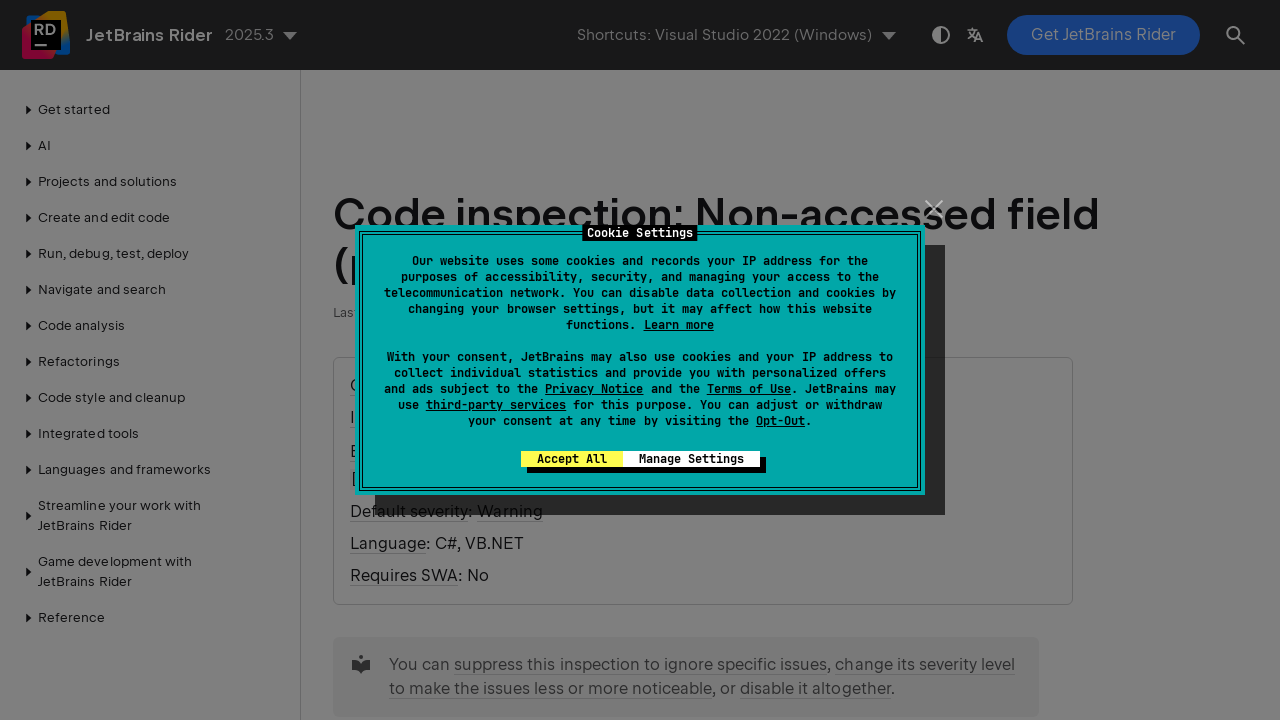

--- FILE ---
content_type: text/html
request_url: https://www.jetbrains.com/help/rider/NotAccessedField.Local.html
body_size: 2924
content:
<!DOCTYPE html SYSTEM "about:legacy-compat">
<html lang="en-US" data-preset="contrast" data-primary-color="#307FFF"><head><link rel="canonical" href="https://www.jetbrains.com/help/rider/NotAccessedField.Local.html" data-react-helmet="true"/><meta charset="UTF-8"></meta><meta name="built-on" content="2026-01-14T12:31:21.887239219"><meta name="build-number" content="1028"><title>Code inspection: Non-accessed field (private accessibility) | JetBrains&nbsp;Rider Documentation</title><script type="application/json" id="virtual-toc-data">[]</script><script type="application/json" id="topic-shortcuts"></script><link href="https://resources.jetbrains.com/writerside/apidoc/6.25/app.css" rel="stylesheet"><link rel="manifest" href="https://www.jetbrains.com/site.webmanifest"><meta name="msapplication-TileColor" content="#000000"><link rel="apple-touch-icon" sizes="180x180" href="https://jetbrains.com/apple-touch-icon.png"><link rel="icon" type="image/png" sizes="32x32" href="https://jetbrains.com/favicon-32x32.png"><link rel="icon" type="image/png" sizes="16x16" href="https://jetbrains.com/favicon-16x16.png"><meta name="msapplication-TileImage" content="https://resources.jetbrains.com/storage/ui/favicons/mstile-144x144.png"><meta name="msapplication-square70x70logo" content="https://resources.jetbrains.com/storage/ui/favicons/mstile-70x70.png"><meta name="msapplication-square150x150logo" content="https://resources.jetbrains.com/storage/ui/favicons/mstile-150x150.png"><meta name="msapplication-wide310x150logo" content="https://resources.jetbrains.com/storage/ui/favicons/mstile-310x150.png"><meta name="msapplication-square310x310logo" content="https://resources.jetbrains.com/storage/ui/favicons/mstile-310x310.png"><meta name="image" content="https://resources.jetbrains.com/storage/products/rider/img/meta/preview.png"><!-- Open Graph --><meta property="og:title" content="Code inspection: Non-accessed field (private accessibility) | JetBrains&nbsp;Rider"><meta property="og:description" content=""><meta property="og:image" content="https://resources.jetbrains.com/storage/products/rider/img/meta/preview.png"><meta property="og:site_name" content="JetBrains&nbsp;Rider Help"><meta property="og:type" content="website"><meta property="og:locale" content="en_US"><meta property="og:url" content="https://www.jetbrains.com/help/rider/NotAccessedField.Local.html"><!-- End Open Graph --><!-- Twitter Card --><meta name="twitter:card" content="summary_large_image"><meta name="twitter:site" content="@JetBrainsRider"><meta name="twitter:title" content="Code inspection: Non-accessed field (private accessibility) | JetBrains&nbsp;Rider"><meta name="twitter:description" content=""><meta name="twitter:creator" content="@JetBrainsRider"><meta name="twitter:image:src" content="https://resources.jetbrains.com/storage/products/rider/img/meta/preview.png"><!-- End Twitter Card --><!-- Schema.org WebPage --><script type="application/ld+json">{
    "@context": "http://schema.org",
    "@type": "WebPage",
    "@id": "https://www.jetbrains.com/help/rider/NotAccessedField.Local.html#webpage",
    "url": "https://www.jetbrains.com/help/rider/NotAccessedField.Local.html",
    "name": "Code inspection: Non-accessed field (private accessibility) | JetBrains Rider",
    "description": "",
    "image": "https://resources.jetbrains.com/storage/products/rider/img/meta/preview.png",
    "inLanguage":"en-US"
}</script><!-- End Schema.org --><!-- Schema.org WebSite --><script type="application/ld+json">{
    "@type": "WebSite",
    "@id": "https://www.jetbrains.com/help/rider/#website",
    "url": "https://www.jetbrains.com/help/rider/",
    "name": "JetBrains Rider Help"
}</script><!-- End Schema.org --><script>
    (function (w, d, s, l, i) {
        w[l] = w[l] || [];
        w[l].push({ 'gtm.start': new Date().getTime(), event: 'gtm.js' });
        var f = d.getElementsByTagName(s)[0], j = d.createElement(s), dl = l != 'dataLayer' ? '&amp;l=' + l : '';
        j.async = true;
        j.src = '//www.googletagmanager.com/gtm.js?id=' + i + dl;
        f.parentNode.insertBefore(j, f);
    })(window, document, 'script', 'dataLayer', 'GTM-5P98');
</script>
<script src="https://resources.jetbrains.com/storage/help-app/v6/analytics.js"></script>
</head><body data-id="NotAccessedField.Local" data-main-title="Code inspection: Non-accessed field (private accessibility)" data-article-props="{&quot;seeAlso&quot;:[{&quot;title&quot;:&quot;Concepts&quot;,&quot;links&quot;:[{&quot;url&quot;:&quot;Finding_Code_Issues.html&quot;,&quot;text&quot;:&quot;Find code issues with code inspection&quot;},{&quot;url&quot;:&quot;Code_Analysis__Code_Inspections.html&quot;,&quot;text&quot;:&quot;Code inspections&quot;},{&quot;url&quot;:&quot;Design_time_Inspection.html&quot;,&quot;text&quot;:&quot;Analyze code issues in design time&quot;}]}],&quot;seeAlsoStyle&quot;:&quot;links&quot;}" data-template="article" data-breadcrumbs="Reference///hidden"><div class="wrapper"><main class="panel _main"><header class="panel__header"><div class="container"><h3>JetBrains&nbsp;Rider 2025.3 Help</h3><div class="panel-trigger"></div></div></header><section class="panel__content"><div class="container"><article class="article" data-shortcut-switcher="inactive"><h1 data-toc="NotAccessedField.Local" id="NotAccessedField.Local.topic">Code inspection: Non-accessed field (private accessibility)</h1><div class="micro-format" data-content="{&quot;microFormat&quot;:[&quot;<p id=\&quot;-esw1ui_23\&quot;><a href=\&quot;Code_Analysis__Code_Inspections.html#categories\&quot; id=\&quot;-esw1ui_31\&quot;>Category</a>: Potential Code Quality Issues</p>&quot;,&quot;<p id=\&quot;-esw1ui_24\&quot;><a href=\&quot;Code_Analysis__Code_Inspections.html#ids-of-code-inspections\&quot; id=\&quot;-esw1ui_35\&quot;>ID</a>: <code class=\&quot;code\&quot; id=\&quot;-esw1ui_33\&quot;>NotAccessedField.Local</code></p>&quot;,&quot;<p id=\&quot;-esw1ui_25\&quot;><a href=\&quot;Code_Analysis__Configuring_Warnings.html#editorconfig\&quot; id=\&quot;-esw1ui_39\&quot;>EditorConfig</a>: <code class=\&quot;code\&quot; id=\&quot;-esw1ui_37\&quot;>resharper_not_accessed_field_local_highlighting=[error|warning|suggestion|hint|none]</code></p>&quot;,&quot;<p id=\&quot;-esw1ui_26\&quot;><a href=\&quot;Code_Analysis__Code_Inspections.html#severity\&quot; id=\&quot;-esw1ui_43\&quot;>Default severity</a>: <a href=\&quot;Code_Analysis__Code_Inspections.html#warnings\&quot; id=\&quot;-esw1ui_41\&quot;>Warning</a></p>&quot;,&quot;<p id=\&quot;-esw1ui_27\&quot;><a href=\&quot;Languages_and_Frameworks.html\&quot; id=\&quot;-esw1ui_47\&quot;>Language</a>: C#, VB.NET</p>&quot;,&quot;<p id=\&quot;-esw1ui_28\&quot;><a href=\&quot;Code_Analysis__Solution-Wide_Analysis__Solution-Wide_Code_Inspections.html\&quot; id=\&quot;-esw1ui_50\&quot;>Requires SWA</a>: No</p>&quot;]}"></div><aside class="prompt" data-type="tip" data-title="" id="-esw1ui_13"><p id="-esw1ui_51">You can <a href="Code_Analysis__Configuring_Warnings.html#suppress" id="-esw1ui_52">suppress this inspection to ignore specific issues</a>, <a href="Code_Analysis__Configuring_Warnings.html#change_severity" id="-esw1ui_53">change its severity level to make the issues less or more noticeable</a>, or <a href="Code_Analysis__Configuring_Warnings.html#disable" id="-esw1ui_54">disable it altogether</a>.</p></aside><p id="-esw1ui_3">C# compiler can issue a number of warnings regarding unused fields:</p><ul class="list _bullet" id="-esw1ui_4"><li class="list__item" id="-esw1ui_16"><p><a href="https://learn.microsoft.com/en-us/dotnet/csharp/misc/cs0649" id="-esw1ui_19" data-external="true" rel="noopener noreferrer" target="_blank">CS0649: Field is never assigned to, and will always have its default value</a></p></li><li class="list__item" id="-esw1ui_17"><p><a href="https://learn.microsoft.com/en-us/dotnet/csharp/misc/cs0169" id="-esw1ui_20" data-external="true" rel="noopener noreferrer" target="_blank">CS0169: Private field is never used</a></p></li><li class="list__item" id="-esw1ui_18"><p><a href="https://learn.microsoft.com/en-us/dotnet/csharp/misc/cs0414" id="-esw1ui_21" data-external="true" rel="noopener noreferrer" target="_blank">CS0414: Private field is assigned a constant value but never used</a></p></li></ul><p id="-esw1ui_5">Although JetBrains&nbsp;Rider knows about all these warnings and provides <a href="Design_time_Inspection.html" id="-esw1ui_22">design-time notifications</a> for them, it goes one step further and detects unused fields not covered by compiler warnings. The example below shows that even if a field is assigned non-constant value and has no read usages, JetBrains&nbsp;Rider will help you detect the unused member.</p><div class="code-block" data-lang="csharp">
class Foo
{
    private int _a; // CS0414
    private int _b; // No compiler warnings, but JetBrains&nbsp;Rider issues its own warning here

    public Foo(int value)
    {
      _a = 1;
      _b = value;
    }
}
    </div><div class="last-modified">11 February 2024</div><div data-feedback-placeholder="true"></div><div class="navigation-links _bottom"><a href="CheckNamespace.html" class="navigation-links__prev">Code inspection: Namespace does not correspond to file location</a><a href="NonReadonlyMemberInGetHashCode.html" class="navigation-links__next">Code inspection: Non-readonly type member referenced in 'GetHashCode()'</a></div></article><div id="disqus_thread"></div></div></section></main></div><script src="https://resources.jetbrains.com/writerside/apidoc/6.25/app.js"></script></body></html>